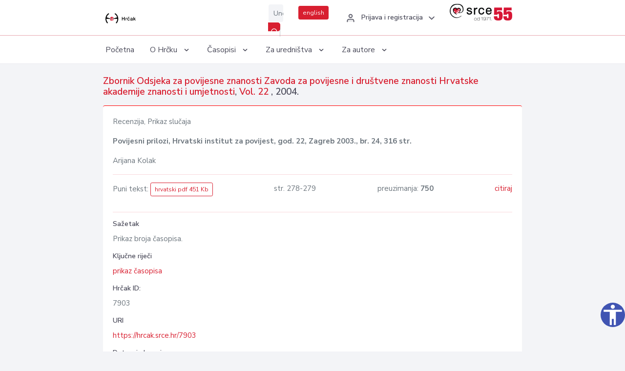

--- FILE ---
content_type: text/html; charset=UTF-8
request_url: https://hrcak.srce.hr/clanak/11972
body_size: 4282
content:
<!DOCTYPE html>
<html lang="hr">

<head>
    <meta charset="utf-8" />
    <title>Povijesni prilozi, Hrvatski institut za povijest, god. 22, Zagreb 2003., br. 24, 316 str.</title>
    <meta name="viewport" content="width=device-width, initial-scale=1.0">

            <meta name="description" content="Prikaz broja časopisa." />
                <meta name="keywords" content="prikaz časopisa" />
    
        <!-- Highwire Press -->
                                    <meta name="citation_title" content="Povijesni prilozi, Hrvatski institut za povijest, god. 22, Zagreb 2003., br. 24, 316 str."/>
                                                <meta name="citation_author" content="Kolak, Arijana"/>
                                                <meta name="citation_publication_date" content="2004"/>
                                                <meta name="citation_publisher" content="Hrvatska akademija znanosti i umjetnosti"/>
                                                <meta name="citation_journal_title" content="Zbornik Odsjeka za povijesne znanosti Zavoda za povijesne i društvene znanosti Hrvatske akademije znanosti i umjetnosti"/>
                                                <meta name="citation_issn" content="1330-7134"/>
                                                <meta name="citation_issn" content="1848-896X"/>
                                                <meta name="citation_volume" content="22"/>
                                                <meta name="citation_pdf_url" content="https://hrcak.srce.hr/file/11972"/>
                                                <meta name="citation_language" content="hr"/>
                                                <meta name="citation_firstpage" content="278"/>
                                                <meta name="citation_lastpage" content="279"/>
                                                <meta name="citation_keywords" content="prikaz časopisa"/>
                        
    
    <meta content="Srce" name="author" />
    <meta http-equiv="X-UA-Compatible" content="IE=edge" />

    <!-- App favicon -->
    <link rel="shortcut icon" href="/javno/assets/images/favicon.ico">

    <!-- App css -->
    <link href="/javno/assets/css/bootstrap.min.css" rel="stylesheet" type="text/css" />
    <link href="/javno/assets/css/icons.min.css" rel="stylesheet" type="text/css" />
    <link href="/javno/assets/css/app.css" rel="stylesheet" type="text/css" />
    <!-- JATS -->
    <link href="/javno/assets/libs/jats/transform/hrcak/hrcak.css" rel="stylesheet" type="text/css" />

    <link href="/javno/assets/css/custom_selec2_css.css" rel="stylesheet" type="text/css" />

    
</head>


<body data-layout="topnav">
<a class="skip-main text-white" href="#skipToMain" aria-label="skoči na glavni sadržaj">
    Skoči na glavni sadržaj
</a>

<div class="wrapper">

    <div class="navbar navbar-expand flex-column flex-md-row navbar-custom">
        <div class="container-fluid">
            <!-- LOGO -->
            <a href="https://hrcak.srce.hr/" class="navbar-brand mr-0 mr-md-2 logo">
                    <span class="logo-lg">
                        <img src="/javno/assets/images/hrcak-logo2.png" alt="" height="34" />

                    </span>
                <span class="logo-sm">
                        <img src="/javno/assets/images/hrcak-logo2.png" alt="" height="24">
                    </span>
            </a>

            <ul class="navbar-nav bd-navbar-nav flex-row list-unstyled menu-left mb-0">
                <li class="">
                    <button class="button-menu-mobile open-left disable-btn">
                        <i data-feather="menu" class="menu-icon"></i>
                        <i data-feather="x" class="close-icon"></i>
                    </button>
                </li>
            </ul>

            <ul class="navbar-nav flex-row ml-auto d-flex list-unstyled topnav-menu float-right mb-0">

								<!-- Search -->
                                <li>
                    <div class="app-search">
                        <form action="/pretraga" title="Pretraži">
                            <div class="input-group">
                                <input type="text" aria-label="Unesite pojam za pretragu..." class="form-control searchInput" name="q" placeholder="Unesite pojam za pretragu...">
                                <div class="input-group-append">
                                    <button class="btn btn-primary" aria-label="Pretraži" type="submit" value="submit"> <i data-feather="search" class="serachIkona"></i></button>
                                </div>
                            </div>
                        </form>
                    </div>
                </li>
                
                <li>
                    <div class="app-search">

                      <div class="input-group">
                                                <a rel="alternate" hreflang="en" href="https://hrcak.srce.hr/en/clanak/11972" class="mr-0 mt-1 btn btn-primary btn-sm ">english</a>
                                              </div>

                    </div>
                </li>


                <li class="dropdown notification-list align-self-center profile-dropdown">
                    <a class="nav-link dropdown-toggle nav-user mr-0" data-toggle="dropdown" href="#" role="button"
                       aria-haspopup="false" aria-expanded="false">
                        <div class="media user-profile ">
                                                            <div class="media-body text-left">
                                    <h6 class="pro-user-name ml-2 my-0">
                                        <i data-feather="user" class="icon-dual icon-xs mr-2"></i>
                                        <span>Prijava i registracija</span>
                                    </h6>
                                </div>
                                                        <span data-feather="chevron-down" class="ml-2 align-self-center"></span>
                        </div>
                    </a>
                    <div class="dropdown-menu profile-dropdown-items dropdown-menu-right">
                                                    <a href="/login" class="dropdown-item notify-item">
                                <i data-feather="user" class="icon-dual icon-xs mr-2"></i>
                                <span>Prijava</span>
                            </a>
                            <a href="/korisnik/nova_autentikacija" class="dropdown-item notify-item">
                                <i data-feather="help-circle" class="icon-dual icon-xs mr-2"></i>
                                <span>Promjena načina <br>autentikacije</span>
                            </a>
                            <a href="/novi_korisnik" class="dropdown-item notify-item">
                                <i data-feather="settings" class="icon-dual icon-xs mr-2"></i>
                                <span>Registracija</span>
                            </a>
                                            </div>
                </li>


                <li class="d-none d-sm-block">
                    <div class="app-search">

                        <div class="input-group">
                            <a href="https://www.srce.unizg.hr" target="_blank"><img src="/javno/assets/images/srcelogo55.png" class="mr-0" alt="srce logo" height="34"></a>
                        </div>

                    </div>
                </li>


            </ul>
        </div>

    </div>
<div class="topnav shadow-sm">
        <div class="container-fluid">
            <nav class="navbar navbar-light navbar-expand-lg topbar-nav">
                <div class="collapse navbar-collapse" id="topnav-menu-content">
                    <ul class="metismenu" id="menu-bar">
                        <li class="menu-title">Navigation</li>

                        <li>
                            <a href="/">
                                <span class="badge badge-success float-right">1</span>
                                <span>Početna</span>
                            </a>
                        </li>
                        <li class="menu-title">O Hrčku</li>

                        <li>
                            <a href="javascript: void(0);">

                                <span> O Hrčku </span>
                                <span class="menu-arrow"></span>
                            </a>

                            <ul class="nav-second-level" aria-expanded="false">
                                <li>
                                    <a href="https://hrcak.srce.hr/o-hrcku">O Hrčku</a>
                                </li>
                                <li>
                                    <a href="https://hrcak.srce.hr/interoperabilnost">Interoperabilnost</a>
                                </li>
                                <li>
                                    <a href="https://hrcak.srce.hr/politike">Politike korištenja</a>
                                </li>
                                <li>
                                    <a href="https://hrcak.srce.hr/savjet-hrcka">Savjet Hrčka</a>
                                </li>
                                <li>
                                    <a href="https://hrcak.srce.hr/kontakt">Kontakt</a>
                                </li>
                                <li>
                                    <a href="https://www.srce.unizg.hr/redovna-odrzavanja-sustava#hrcak">Redovne nadogradnje</a>
                                </li>
                            </ul>
                        </li>



                        <li>
                            <a href="javascript: void(0);">

                                <span> Časopisi </span>
                                <span class="menu-arrow"></span>
                            </a>

                            <ul class="nav-second-level" aria-expanded="false">
                                <li>
                                    <a href="https://hrcak.srce.hr/popis_casopisa/abecedno">Abecedno</a>
                                </li>
                                <li>
                                    <a href="https://hrcak.srce.hr/podrucja">Po područjima</a>
                                </li>

                            </ul>
                        </li>
                        <li>
                            <a href="javascript: void(0);">

                                <span> Za uredništva </span>
                                <span class="menu-arrow"></span>
                            </a>

                            <ul class="nav-second-level" aria-expanded="false">
                                <li>
                                    <a href="https://hrcak.srce.hr/posjecenost">Posjećenost časopisa</a>
                                </li>
                                <li>
                                    <a href="https://hrcak.srce.hr/statusi">Statusi časopisa</a>
                                </li>
                                <li>
                                    <a href="https://wiki.srce.hr/pages/viewpage.action?pageId=27690837" target="_blank">Upute za administratore časopisa</a>
                                </li>
                                <li>
                                    <a href="https://hrcak.srce.hr/otvoreni-pristup">Izjava o otvorenom pristupu</a>
                                </li>
                                <li>
                                    <a href="https://hrcak.srce.hr/kriteriji">Kriteriji uvrštavanja časopisa</a>
                                </li>
                                <li>
                                    <a href="https://hrcak.srce.hr/novi_casopis">Prijava časopisa u Hrčak</a>
                                </li>
                                <li>
                                    <a href="https://hrcak.srce.hr/alati">Alati</a>
                                </li>
                            </ul>
                        </li>
                        <li>
                            <a href="javascript: void(0);">

                                <span> Za autore </span>
                                <span class="menu-arrow"></span>
                            </a>

                            <ul class="nav-second-level" aria-expanded="false">
                                <li>
                                    <a href="https://hrcak.srce.hr/prijava-radova">Prijava radova</a>
                                </li>
                                <li>
                                    <a href="https://hrcak.srce.hr/orcid">ORCID identifikator</a>
                                </li>

                            </ul>
                        </li>

                    </ul>
                </div>
            </nav>
        </div>
    </div>
        
    <div id="skipToMain">
            <div class="content-page">
            <div class="content">
                <div class="container-fluid">
                    <div class="row page-title">
                        <div class="col-md-12">
                            <h4 class="mb-1 mt-0">
                                <a href="https://hrcak.srce.hr/zbornik-opzzpdz-hazu">Zbornik Odsjeka za povijesne znanosti Zavoda za povijesne i društvene znanosti Hrvatske akademije znanosti i umjetnosti</a>,
                                <a href="https://hrcak.srce.hr/broj/785">Vol. 22 </a>, 2004.</h4>
                        </div>
                    </div>

                    <div class="row">
                        <div class="col-lg-12 col-xs-12 col-md-12">
                            <div class="card topBorder">
                                <div class="card-body">
                                    <p>Recenzija, Prikaz slučaja</p>
                                                                        <p><b>Povijesni prilozi, Hrvatski institut za povijest, god. 22, Zagreb 2003., br. 24, 316 str.</b></p>

                                    <p>
                                                                                                                                                                            Arijana Kolak
                                            
                                                                                                                                                                                                                                <br>
                                                                            </p>
                                                                        <hr>
                                                                                                                     <div class="d-flex justify-content-between">
                                            <p>Puni tekst: <a class="btn btn-outline-primary btn-sm" href="https://hrcak.srce.hr/file/11972" target="_blank">hrvatski pdf 451 Kb</a></p>

                                                                                                                                        <p>str. 278-279</p>
                                                                                        <p>preuzimanja: <strong>750</strong></p>
                                            <p>
                                                <a href="#" id="cite_link">citiraj</a>
                                            </p>
                                        </div>

                                        
                                        <div id="cite" style="display: none;">
                                                                                            <p><b>APA 6th Edition</b></p>
                                                <p>Kolak, A. (2004). Povijesni prilozi, Hrvatski institut za povijest, god. 22, Zagreb 2003., br. 24, 316 str.. <i>Zbornik Odsjeka za povijesne znanosti Zavoda za povijesne i društvene znanosti Hrvatske akademije znanosti i umjetnosti, 22</i>, 278-279. Preuzeto s https://hrcak.srce.hr/7903</p>
                                                                                                    <hr>
                                                                                                                                            <p><b>MLA 8th Edition</b></p>
                                                <p>Kolak, Arijana. "Povijesni prilozi, Hrvatski institut za povijest, god. 22, Zagreb 2003., br. 24, 316 str.." <i>Zbornik Odsjeka za povijesne znanosti Zavoda za povijesne i društvene znanosti Hrvatske akademije znanosti i umjetnosti</i>, vol. 22, 2004, str. 278-279. https://hrcak.srce.hr/7903. Citirano 22.01.2026.</p>
                                                                                                    <hr>
                                                                                                                                            <p><b>Chicago 17th Edition</b></p>
                                                <p>Kolak, Arijana. "Povijesni prilozi, Hrvatski institut za povijest, god. 22, Zagreb 2003., br. 24, 316 str.." <i>Zbornik Odsjeka za povijesne znanosti Zavoda za povijesne i društvene znanosti Hrvatske akademije znanosti i umjetnosti</i> 22 (2004): 278-279. https://hrcak.srce.hr/7903</p>
                                                                                                    <hr>
                                                                                                                                            <p><b>Harvard</b></p>
                                                <p>Kolak, A. (2004). 'Povijesni prilozi, Hrvatski institut za povijest, god. 22, Zagreb 2003., br. 24, 316 str.', <i>Zbornik Odsjeka za povijesne znanosti Zavoda za povijesne i društvene znanosti Hrvatske akademije znanosti i umjetnosti</i>, 22, str. 278-279. Preuzeto s: https://hrcak.srce.hr/7903 (Datum pristupa: 22.01.2026.)</p>
                                                                                                    <hr>
                                                                                                                                            <p><b>Vancouver</b></p>
                                                <p>Kolak A. Povijesni prilozi, Hrvatski institut za povijest, god. 22, Zagreb 2003., br. 24, 316 str.. Zbornik Odsjeka za povijesne znanosti Zavoda za povijesne i društvene znanosti Hrvatske akademije znanosti i umjetnosti [Internet]. 2004 [pristupljeno 22.01.2026.];22:278-279. Dostupno na: https://hrcak.srce.hr/7903</p>
                                                                                                    <hr>
                                                                                                                                            <p><b>IEEE</b></p>
                                                <p>A. Kolak, "Povijesni prilozi, Hrvatski institut za povijest, god. 22, Zagreb 2003., br. 24, 316 str.", <i>Zbornik Odsjeka za povijesne znanosti Zavoda za povijesne i društvene znanosti Hrvatske akademije znanosti i umjetnosti</i>, vol.22, str. 278-279, 2004. [Online]. Dostupno na: https://hrcak.srce.hr/7903. [Citirano: 22.01.2026.]</p>
                                                                                            
                                        </div>

                                                                             
                                    
                                    
                                        <hr>

                                    <h6>Sažetak</h6>
                                    <p>Prikaz broja časopisa.</p>
                                    <h6>Ključne riječi</h6>
                                    <p>
                                                                                    <a href="https://hrcak.srce.hr/pretraga?type=napredna&amp;field[]=article_keywords&amp;term[]=%22prikaz+%C4%8Dasopisa%22">prikaz časopisa</a>                                                                            </p>
                                    <h6>Hrčak ID: </h6>
                                    <p>7903</p>
                                    <h6>URI</h6>
                                    <p><a href="https://hrcak.srce.hr/7903">https://hrcak.srce.hr/7903</a> </p>
                                    <h6>Datum izdavanja:</h6>
                                    <p>1.2.2005.</p>
                                                                        <p>
                                                                                                                                                                                                        </p>
                                    <p class="text-center mt-5">Posjeta: 1.504
                                        <a href="https://hrcak.srce.hr/posjecenost-objasnjenje">*</a>
                                    </p>
                                </div>
                            </div>
                        </div>

                    </div>

                    <!-- JATS -->
                    
                </div>
            </div>
        </div>


    </div>

    
    <script src = "https://ajax.googleapis.com/ajax/libs/jquery/2.1.3/jquery.min.js"></script>
    <script>
        $('#cite_link').click(function(){
            $('#cite').slideToggle('fast');
            return false;
        });
        $('#verzije_link').click(function(){
            $('#verzije').slideToggle('fast');
            return false;
        });
    </script>


    </div>

    <footer class="footer">
        <div class="container-fluid">
            <div class="row">

                <div class="col-12">
                    <div class="footerLinks">
                            <span>
                                2021 © Portal hrvatskih znanstvenih i stručnih časopisa - Hrčak
                            </span>
                        <div>
                            <a href="https://wiki.srce.hr/x/xIB3Aw" target="_blank">Izjava o pristupačnosti</a>
                            |

                                                            <a href="https://www.srce.unizg.hr/politika-privatnosti" target="_blank">Politika privatnosti</a>
                                                            |
                            <a href="/kontakt">Kontakt</a>
                        </div>

                    </div>

                </div>
            </div>
        </div>
    </footer>

</div>



<script src="/javno/assets/js/vendor.min.js"></script>
<script src="/javno/assets/libs/moment/moment.min.js"></script>
<script src="/javno/assets/js/app.min.js"></script>

<script src="/javno/assets/js/pristupacnost.js"></script>
<script>
    var options = {
        icon: {
            circular: true,
            img: 'accessibility',
        }
    }
    window.addEventListener('load', function () { new Pristupacnost(options); }, false);
</script>

<script>
    (function(i,s,o,g,r,a,m){i['GoogleAnalyticsObject']=r;i[r]=i[r]||function(){
        (i[r].q=i[r].q||[]).push(arguments)},i[r].l=1*new Date();a=s.createElement(o),
        m=s.getElementsByTagName(o)[0];a.async=1;a.src=g;m.parentNode.insertBefore(a,m)
    })(window,document,'script','https://www.google-analytics.com/analytics.js','ga');
    ga('create', 'UA-3867323-1', 'auto');
    ga('send', 'pageview');
</script>

</body>

</html>
